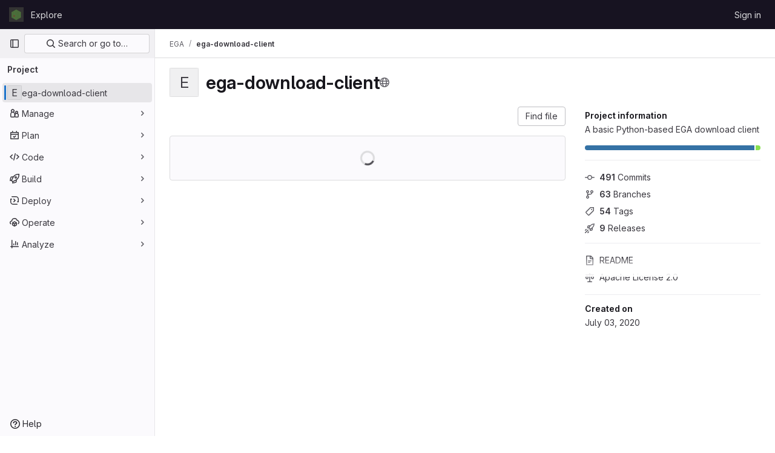

--- FILE ---
content_type: text/html; charset=utf-8
request_url: https://gitlab.ebi.ac.uk/EGA/ega-download-client
body_size: 11545
content:






<!DOCTYPE html>
<html class="gl-light ui-neutral with-top-bar with-header " lang="en">
<head prefix="og: http://ogp.me/ns#">
<meta charset="utf-8">
<meta content="IE=edge" http-equiv="X-UA-Compatible">
<meta content="width=device-width, initial-scale=1" name="viewport">
<title>EGA / ega-download-client · GitLab</title>
<script>
//<![CDATA[
window.gon={};gon.api_version="v4";gon.default_avatar_url="https://gitlab.ebi.ac.uk/assets/no_avatar-849f9c04a3a0d0cea2424ae97b27447dc64a7dbfae83c036c45b403392f0e8ba.png";gon.max_file_size=10240;gon.asset_host=null;gon.webpack_public_path="/assets/webpack/";gon.relative_url_root="";gon.user_color_mode="gl-light";gon.user_color_scheme="white";gon.markdown_surround_selection=null;gon.markdown_automatic_lists=null;gon.math_rendering_limits_enabled=true;gon.recaptcha_api_server_url="https://www.recaptcha.net/recaptcha/api.js";gon.recaptcha_sitekey=null;gon.gitlab_url="https://gitlab.ebi.ac.uk";gon.promo_url="https://about.gitlab.com";gon.forum_url="https://forum.gitlab.com";gon.docs_url="https://docs.gitlab.com";gon.revision="eb2929592bc";gon.feature_category="groups_and_projects";gon.gitlab_logo="/assets/gitlab_logo-2957169c8ef64c58616a1ac3f4fc626e8a35ce4eb3ed31bb0d873712f2a041a0.png";gon.secure=true;gon.sprite_icons="/assets/icons-aa2c8ddf99d22b77153ca2bb092a23889c12c597fc8b8de94b0f730eb53513f6.svg";gon.sprite_file_icons="/assets/file_icons/file_icons-88a95467170997d6a4052c781684c8250847147987090747773c1ee27c513c5f.svg";gon.emoji_sprites_css_path="/assets/emoji_sprites-bd26211944b9d072037ec97cb138f1a52cd03ef185cd38b8d1fcc963245199a1.css";gon.emoji_backend_version=4;gon.gridstack_css_path="/assets/lazy_bundles/gridstack-4cd1da7c8adb8553e78a4f5545a8ab57a46258e091e6ac0382e6de79bca5ea3c.css";gon.test_env=false;gon.disable_animations=false;gon.suggested_label_colors={"#cc338b":"Magenta-pink","#dc143c":"Crimson","#c21e56":"Rose red","#cd5b45":"Dark coral","#ed9121":"Carrot orange","#eee600":"Titanium yellow","#009966":"Green-cyan","#8fbc8f":"Dark sea green","#6699cc":"Blue-gray","#e6e6fa":"Lavender","#9400d3":"Dark violet","#330066":"Deep violet","#36454f":"Charcoal grey","#808080":"Gray"};gon.first_day_of_week=0;gon.time_display_relative=true;gon.time_display_format=0;gon.ee=true;gon.jh=false;gon.dot_com=false;gon.uf_error_prefix="UF";gon.pat_prefix="glpat-";gon.keyboard_shortcuts_enabled=true;gon.diagramsnet_url="https://embed.diagrams.net";gon.features={"vscodeWebIde":true,"uiForOrganizations":false,"organizationSwitching":false,"findAndReplace":false,"removeMonitorMetrics":true,"workItemsViewPreference":true,"workItemViewForIssues":true,"searchButtonTopRight":false,"mergeRequestDashboard":false,"newProjectCreationForm":false,"workItemsClientSideBoards":false,"glqlWorkItems":false,"duoChatDynamicDimension":true,"duoChatMultiThread":true,"advancedContextResolver":true,"vulnerabilityReportTypeScannerFilter":true,"inlineBlame":false,"issueEmailParticipants":true,"editBranchRules":true,"pageSpecificStyles":false,"blobRepositoryVueHeaderApp":false,"blobOverflowMenu":false,"filterBlobPath":false,"directoryCodeDropdownUpdates":false,"ciPipelineStatusRealtime":false,"workItems":true,"workItemsBeta":false,"workItemsAlpha":false};gon.roadmap_epics_limit=1000;gon.licensed_features={"fileLocks":true,"securityOrchestrationPolicies":true,"remoteDevelopment":true};
//]]>
</script>


<script>
//<![CDATA[
var gl = window.gl || {};
gl.startup_calls = {"/EGA/ega-download-client/-/refs/master/logs_tree/?format=json\u0026offset=0\u0026ref_type=heads":{},"/EGA/ega-download-client/-/blob/master/README.md?format=json\u0026viewer=rich":{}};
gl.startup_graphql_calls = [{"query":"query pathLastCommit($projectPath: ID!, $path: String, $ref: String!, $refType: RefType) {\n  project(fullPath: $projectPath) {\n    __typename\n    id\n    repository {\n      __typename\n      lastCommit(path: $path, ref: $ref, refType: $refType) {\n        __typename\n        id\n        sha\n        title\n        titleHtml\n        descriptionHtml\n        message\n        webPath\n        authoredDate\n        authorName\n        authorGravatar\n        author {\n          __typename\n          id\n          name\n          avatarUrl\n          webPath\n        }\n        signature {\n          __typename\n          ... on GpgSignature {\n            gpgKeyPrimaryKeyid\n            verificationStatus\n          }\n          ... on X509Signature {\n            verificationStatus\n            x509Certificate {\n              id\n              subject\n              subjectKeyIdentifier\n              x509Issuer {\n                id\n                subject\n                subjectKeyIdentifier\n              }\n            }\n          }\n          ... on SshSignature {\n            verificationStatus\n            keyFingerprintSha256\n          }\n        }\n        pipelines(ref: $ref, first: 1) {\n          __typename\n          edges {\n            __typename\n            node {\n              __typename\n              id\n              detailedStatus {\n                __typename\n                id\n                detailsPath\n                icon\n                text\n              }\n            }\n          }\n        }\n      }\n    }\n  }\n}\n","variables":{"projectPath":"EGA/ega-download-client","ref":"master","path":""}}];

if (gl.startup_calls && window.fetch) {
  Object.keys(gl.startup_calls).forEach(apiCall => {
   gl.startup_calls[apiCall] = {
      fetchCall: fetch(apiCall, {
        // Emulate XHR for Rails AJAX request checks
        headers: {
          'X-Requested-With': 'XMLHttpRequest'
        },
        // fetch won’t send cookies in older browsers, unless you set the credentials init option.
        // We set to `same-origin` which is default value in modern browsers.
        // See https://github.com/whatwg/fetch/pull/585 for more information.
        credentials: 'same-origin'
      })
    };
  });
}
if (gl.startup_graphql_calls && window.fetch) {
  const headers = {"X-CSRF-Token":"mRtvQKqKXeE15DrXFSxWJ-dfPgRMMviUFKuoIXJOoROE-1vEkEmhgKf_qH7XzqWACG7ioyGCXkqOxjVH4htnxw","x-gitlab-feature-category":"groups_and_projects"};
  const url = `https://gitlab.ebi.ac.uk/api/graphql`

  const opts = {
    method: "POST",
    headers: {
      "Content-Type": "application/json",
      ...headers,
    }
  };

  gl.startup_graphql_calls = gl.startup_graphql_calls.map(call => ({
    ...call,
    fetchCall: fetch(url, {
      ...opts,
      credentials: 'same-origin',
      body: JSON.stringify(call)
    })
  }))
}


//]]>
</script>



<link rel="stylesheet" href="/assets/application-2d41a6424a07717cdfc59340d1fd3200484026c592edea9a097119441657bb0d.css" />
<link rel="stylesheet" href="/assets/page_bundles/project-c979cd46017105b9bde03f4a30dd8e84ac39a0967c13eeda38a286ed67f1b137.css" /><link rel="stylesheet" href="/assets/page_bundles/tree-36265195585af5e9c554d953e140f9c837af2e2eecb061d3f93d2857768eb286.css" /><link rel="stylesheet" href="/assets/page_bundles/commit_description-1e2cba4dda3c7b30dd84924809020c569f1308dea51520fe1dd5d4ce31403195.css" /><link rel="stylesheet" href="/assets/page_bundles/projects-80846bc4bdd46036586f0a20fdc1d14b080c3cabfcebf1f71b5e1cb019f70b56.css" /><link rel="stylesheet" href="/assets/page_bundles/work_items-0bab65ad25644020e75fa90592713316a101e5859001cf80e99afce8d173eba4.css" /><link rel="stylesheet" href="/assets/page_bundles/notes_shared-3bb84b0aaad44aa5af4a1dd05713ec998273465ef28436cc7d1d1b97602c6bff.css" />
<link rel="stylesheet" href="/assets/application_utilities-f77f86f78d4146d4c2c821bc481cee77b897df284886ad189d8dcb1234cb9651.css" />
<link rel="stylesheet" href="/assets/tailwind-a2b7f5a7eb0fcc3b021fef8d949abb65ecca2da7d05f7a5a7d0307d389c81f58.css" />


<link rel="stylesheet" href="/assets/fonts-fae5d3f79948bd85f18b6513a025f863b19636e85b09a1492907eb4b1bb0557b.css" />
<link rel="stylesheet" href="/assets/highlight/themes/white-99cce4f4b362f6840d7134d4129668929fde49c4da11d6ebf17f99768adbd868.css" />


<link rel="preload" href="/assets/application_utilities-f77f86f78d4146d4c2c821bc481cee77b897df284886ad189d8dcb1234cb9651.css" as="style" type="text/css">
<link rel="preload" href="/assets/application-2d41a6424a07717cdfc59340d1fd3200484026c592edea9a097119441657bb0d.css" as="style" type="text/css">
<link rel="preload" href="/assets/highlight/themes/white-99cce4f4b362f6840d7134d4129668929fde49c4da11d6ebf17f99768adbd868.css" as="style" type="text/css">




<script src="/assets/webpack/runtime.fc949c4c.bundle.js" defer="defer"></script>
<script src="/assets/webpack/main.eac86cb9.chunk.js" defer="defer"></script>
<script src="/assets/webpack/commons-pages.groups.analytics.dashboards-pages.groups.harbor.repositories-pages.groups.iteration_ca-8504ae95.98e6f929.chunk.js" defer="defer"></script>
<script src="/assets/webpack/commons-pages.search.show-super_sidebar.97112c09.chunk.js" defer="defer"></script>
<script src="/assets/webpack/super_sidebar.7a19429c.chunk.js" defer="defer"></script>
<script src="/assets/webpack/commons-pages.projects-pages.projects.activity-pages.projects.alert_management.details-pages.project-bc0cba90.2327bf9c.chunk.js" defer="defer"></script>
<script src="/assets/webpack/commons-pages.groups.packages-pages.groups.registry.repositories-pages.groups.security.policies.edit-429ebfda.bc735140.chunk.js" defer="defer"></script>
<script src="/assets/webpack/19.ffa5e988.chunk.js" defer="defer"></script>
<script src="/assets/webpack/69.bc356e68.chunk.js" defer="defer"></script>
<script src="/assets/webpack/102.97024ca9.chunk.js" defer="defer"></script>
<script src="/assets/webpack/commons-pages.projects.blob.show-pages.projects.commit.show-pages.projects.merge_requests.rapid_diff-6cfb71d6.efbc0aaf.chunk.js" defer="defer"></script>
<script src="/assets/webpack/124.2b471f19.chunk.js" defer="defer"></script>
<script src="/assets/webpack/122.2d207715.chunk.js" defer="defer"></script>
<script src="/assets/webpack/commons-pages.projects.blob.show-pages.projects.show-pages.projects.snippets.show-pages.projects.tre-c684fcf6.93d9fdf3.chunk.js" defer="defer"></script>
<script src="/assets/webpack/commons-pages.groups.show-pages.projects.blob.show-pages.projects.show-pages.projects.tree.show.18a9e344.chunk.js" defer="defer"></script>
<script src="/assets/webpack/commons-pages.projects.blob.show-pages.projects.show-pages.projects.tree.show.50892c09.chunk.js" defer="defer"></script>
<script src="/assets/webpack/commons-pages.groups.show-pages.projects.home_panel-pages.projects.show.14b767ad.chunk.js" defer="defer"></script>
<script src="/assets/webpack/pages.projects.show.85cb3247.chunk.js" defer="defer"></script>

<meta content="object" property="og:type">
<meta content="GitLab" property="og:site_name">
<meta content="EGA / ega-download-client · GitLab" property="og:title">
<meta content="A basic Python-based EGA download client" property="og:description">
<meta content="https://gitlab.ebi.ac.uk/assets/twitter_card-570ddb06edf56a2312253c5872489847a0f385112ddbcd71ccfa1570febab5d2.jpg" property="og:image">
<meta content="64" property="og:image:width">
<meta content="64" property="og:image:height">
<meta content="https://gitlab.ebi.ac.uk/EGA/ega-download-client" property="og:url">
<meta content="summary" property="twitter:card">
<meta content="EGA / ega-download-client · GitLab" property="twitter:title">
<meta content="A basic Python-based EGA download client" property="twitter:description">
<meta content="https://gitlab.ebi.ac.uk/assets/twitter_card-570ddb06edf56a2312253c5872489847a0f385112ddbcd71ccfa1570febab5d2.jpg" property="twitter:image">

<meta name="csrf-param" content="authenticity_token" />
<meta name="csrf-token" content="HOh4zIqesHzjARV5S0ef0h-tWYh8q5gFzkxmwBgWyJoBCExIsF1MHXEah9CJpWx18JyFLxEbPttUIfumiEMOTg" />
<meta name="csp-nonce" />
<meta name="action-cable-url" content="/-/cable" />
<link href="/-/manifest.json" rel="manifest">
<link rel="icon" type="image/png" href="/assets/favicon-72a2cad5025aa931d6ea56c3201d1f18e68a8cd39788c7c80d5b2b82aa5143ef.png" id="favicon" data-original-href="/assets/favicon-72a2cad5025aa931d6ea56c3201d1f18e68a8cd39788c7c80d5b2b82aa5143ef.png" />
<link rel="apple-touch-icon" type="image/x-icon" href="/assets/apple-touch-icon-b049d4bc0dd9626f31db825d61880737befc7835982586d015bded10b4435460.png" />
<link href="/search/opensearch.xml" rel="search" title="Search GitLab" type="application/opensearchdescription+xml">
<link rel="alternate" type="application/atom+xml" title="ega-download-client activity" href="/EGA/ega-download-client.atom" />




<meta content="A basic Python-based EGA download client" name="description">
<meta content="#ececef" name="theme-color">
</head>

<body class="tab-width-8 gl-browser-chrome gl-platform-mac " data-group="EGA" data-group-full-path="EGA" data-namespace-id="428" data-page="projects:show" data-page-type-id="ega-download-client" data-project="ega-download-client" data-project-full-path="EGA/ega-download-client" data-project-id="2484">
<div id="js-tooltips-container"></div>

<script>
//<![CDATA[
gl = window.gl || {};
gl.client = {"isChrome":true,"isMac":true};


//]]>
</script>


<header class="header-logged-out" data-testid="navbar">
<a class="gl-sr-only gl-accessibility" href="#content-body">Skip to content</a>
<div class="container-fluid">
<nav aria-label="Explore GitLab" class="header-logged-out-nav gl-flex gl-gap-3 gl-justify-between">
<div class="gl-flex gl-items-center gl-gap-1">
<span class="gl-sr-only">GitLab</span>
<a title="Homepage" id="logo" class="header-logged-out-logo has-tooltip" aria-label="Homepage" href="/"><img class="brand-header-logo lazy" alt="" data-src="/uploads/-/system/appearance/header_logo/1/z8TCx3Qy_400x400.jpeg" src="[data-uri]" />
</a></div>
<ul class="gl-list-none gl-p-0 gl-m-0 gl-flex gl-gap-3 gl-items-center gl-grow">
<li class="header-logged-out-nav-item">
<a class="" href="/explore">Explore</a>
</li>
</ul>
<ul class="gl-list-none gl-p-0 gl-m-0 gl-flex gl-gap-3 gl-items-center gl-justify-end">
<li class="header-logged-out-nav-item">
<a href="/users/sign_in?redirect_to_referer=yes">Sign in</a>
</li>
</ul>
</nav>
</div>
</header>

<div class="layout-page page-with-super-sidebar">
<aside class="js-super-sidebar super-sidebar super-sidebar-loading" data-command-palette="{&quot;project_files_url&quot;:&quot;/EGA/ega-download-client/-/files/master?format=json&quot;,&quot;project_blob_url&quot;:&quot;/EGA/ega-download-client/-/blob/master&quot;}" data-force-desktop-expanded-sidebar="" data-is-saas="false" data-root-path="/" data-sidebar="{&quot;is_logged_in&quot;:false,&quot;context_switcher_links&quot;:[{&quot;title&quot;:&quot;Explore&quot;,&quot;link&quot;:&quot;/explore&quot;,&quot;icon&quot;:&quot;compass&quot;}],&quot;current_menu_items&quot;:[{&quot;id&quot;:&quot;project_overview&quot;,&quot;title&quot;:&quot;ega-download-client&quot;,&quot;entity_id&quot;:2484,&quot;link&quot;:&quot;/EGA/ega-download-client&quot;,&quot;link_classes&quot;:&quot;shortcuts-project&quot;,&quot;is_active&quot;:true},{&quot;id&quot;:&quot;manage_menu&quot;,&quot;title&quot;:&quot;Manage&quot;,&quot;icon&quot;:&quot;users&quot;,&quot;avatar_shape&quot;:&quot;rect&quot;,&quot;link&quot;:&quot;/EGA/ega-download-client/activity&quot;,&quot;is_active&quot;:false,&quot;items&quot;:[{&quot;id&quot;:&quot;activity&quot;,&quot;title&quot;:&quot;Activity&quot;,&quot;link&quot;:&quot;/EGA/ega-download-client/activity&quot;,&quot;link_classes&quot;:&quot;shortcuts-project-activity&quot;,&quot;is_active&quot;:false},{&quot;id&quot;:&quot;members&quot;,&quot;title&quot;:&quot;Members&quot;,&quot;link&quot;:&quot;/EGA/ega-download-client/-/project_members&quot;,&quot;is_active&quot;:false}],&quot;separated&quot;:false},{&quot;id&quot;:&quot;plan_menu&quot;,&quot;title&quot;:&quot;Plan&quot;,&quot;icon&quot;:&quot;planning&quot;,&quot;avatar_shape&quot;:&quot;rect&quot;,&quot;link&quot;:&quot;https://embl.atlassian.net?atlOrigin=eyJpIjoiYjM0MTA4MzUyYTYxNDVkY2IwMzVjOGQ3ZWQ3NzMwM2QiLCJwIjoianN3LWdpdGxhYlNNLWludCJ9&quot;,&quot;is_active&quot;:false,&quot;items&quot;:[{&quot;id&quot;:&quot;external_issue_tracker&quot;,&quot;title&quot;:&quot;Jira&quot;,&quot;link&quot;:&quot;https://embl.atlassian.net?atlOrigin=eyJpIjoiYjM0MTA4MzUyYTYxNDVkY2IwMzVjOGQ3ZWQ3NzMwM2QiLCJwIjoianN3LWdpdGxhYlNNLWludCJ9&quot;,&quot;link_classes&quot;:&quot;shortcuts-external_tracker&quot;,&quot;is_active&quot;:false}],&quot;separated&quot;:false},{&quot;id&quot;:&quot;code_menu&quot;,&quot;title&quot;:&quot;Code&quot;,&quot;icon&quot;:&quot;code&quot;,&quot;avatar_shape&quot;:&quot;rect&quot;,&quot;link&quot;:&quot;/EGA/ega-download-client/-/tree/master&quot;,&quot;is_active&quot;:false,&quot;items&quot;:[{&quot;id&quot;:&quot;files&quot;,&quot;title&quot;:&quot;Repository&quot;,&quot;link&quot;:&quot;/EGA/ega-download-client/-/tree/master&quot;,&quot;link_classes&quot;:&quot;shortcuts-tree&quot;,&quot;is_active&quot;:false},{&quot;id&quot;:&quot;branches&quot;,&quot;title&quot;:&quot;Branches&quot;,&quot;link&quot;:&quot;/EGA/ega-download-client/-/branches&quot;,&quot;is_active&quot;:false},{&quot;id&quot;:&quot;commits&quot;,&quot;title&quot;:&quot;Commits&quot;,&quot;link&quot;:&quot;/EGA/ega-download-client/-/commits/master?ref_type=heads&quot;,&quot;link_classes&quot;:&quot;shortcuts-commits&quot;,&quot;is_active&quot;:false},{&quot;id&quot;:&quot;tags&quot;,&quot;title&quot;:&quot;Tags&quot;,&quot;link&quot;:&quot;/EGA/ega-download-client/-/tags&quot;,&quot;is_active&quot;:false},{&quot;id&quot;:&quot;graphs&quot;,&quot;title&quot;:&quot;Repository graph&quot;,&quot;link&quot;:&quot;/EGA/ega-download-client/-/network/master?ref_type=heads&quot;,&quot;link_classes&quot;:&quot;shortcuts-network&quot;,&quot;is_active&quot;:false},{&quot;id&quot;:&quot;compare&quot;,&quot;title&quot;:&quot;Compare revisions&quot;,&quot;link&quot;:&quot;/EGA/ega-download-client/-/compare?from=master\u0026to=master&quot;,&quot;is_active&quot;:false},{&quot;id&quot;:&quot;file_locks&quot;,&quot;title&quot;:&quot;Locked files&quot;,&quot;link&quot;:&quot;/EGA/ega-download-client/path_locks&quot;,&quot;is_active&quot;:false}],&quot;separated&quot;:false},{&quot;id&quot;:&quot;build_menu&quot;,&quot;title&quot;:&quot;Build&quot;,&quot;icon&quot;:&quot;rocket&quot;,&quot;avatar_shape&quot;:&quot;rect&quot;,&quot;link&quot;:&quot;/EGA/ega-download-client/-/pipelines&quot;,&quot;is_active&quot;:false,&quot;items&quot;:[{&quot;id&quot;:&quot;pipelines&quot;,&quot;title&quot;:&quot;Pipelines&quot;,&quot;link&quot;:&quot;/EGA/ega-download-client/-/pipelines&quot;,&quot;link_classes&quot;:&quot;shortcuts-pipelines&quot;,&quot;is_active&quot;:false},{&quot;id&quot;:&quot;jobs&quot;,&quot;title&quot;:&quot;Jobs&quot;,&quot;link&quot;:&quot;/EGA/ega-download-client/-/jobs&quot;,&quot;link_classes&quot;:&quot;shortcuts-builds&quot;,&quot;is_active&quot;:false},{&quot;id&quot;:&quot;pipeline_schedules&quot;,&quot;title&quot;:&quot;Pipeline schedules&quot;,&quot;link&quot;:&quot;/EGA/ega-download-client/-/pipeline_schedules&quot;,&quot;link_classes&quot;:&quot;shortcuts-builds&quot;,&quot;is_active&quot;:false},{&quot;id&quot;:&quot;artifacts&quot;,&quot;title&quot;:&quot;Artifacts&quot;,&quot;link&quot;:&quot;/EGA/ega-download-client/-/artifacts&quot;,&quot;link_classes&quot;:&quot;shortcuts-builds&quot;,&quot;is_active&quot;:false}],&quot;separated&quot;:false},{&quot;id&quot;:&quot;deploy_menu&quot;,&quot;title&quot;:&quot;Deploy&quot;,&quot;icon&quot;:&quot;deployments&quot;,&quot;avatar_shape&quot;:&quot;rect&quot;,&quot;link&quot;:&quot;/EGA/ega-download-client/-/releases&quot;,&quot;is_active&quot;:false,&quot;items&quot;:[{&quot;id&quot;:&quot;releases&quot;,&quot;title&quot;:&quot;Releases&quot;,&quot;link&quot;:&quot;/EGA/ega-download-client/-/releases&quot;,&quot;link_classes&quot;:&quot;shortcuts-deployments-releases&quot;,&quot;is_active&quot;:false},{&quot;id&quot;:&quot;packages_registry&quot;,&quot;title&quot;:&quot;Package registry&quot;,&quot;link&quot;:&quot;/EGA/ega-download-client/-/packages&quot;,&quot;link_classes&quot;:&quot;shortcuts-container-registry&quot;,&quot;is_active&quot;:false},{&quot;id&quot;:&quot;container_registry&quot;,&quot;title&quot;:&quot;Container registry&quot;,&quot;link&quot;:&quot;/EGA/ega-download-client/container_registry&quot;,&quot;is_active&quot;:false},{&quot;id&quot;:&quot;model_registry&quot;,&quot;title&quot;:&quot;Model registry&quot;,&quot;link&quot;:&quot;/EGA/ega-download-client/-/ml/models&quot;,&quot;is_active&quot;:false}],&quot;separated&quot;:false},{&quot;id&quot;:&quot;operations_menu&quot;,&quot;title&quot;:&quot;Operate&quot;,&quot;icon&quot;:&quot;cloud-pod&quot;,&quot;avatar_shape&quot;:&quot;rect&quot;,&quot;link&quot;:&quot;/EGA/ega-download-client/-/environments&quot;,&quot;is_active&quot;:false,&quot;items&quot;:[{&quot;id&quot;:&quot;environments&quot;,&quot;title&quot;:&quot;Environments&quot;,&quot;link&quot;:&quot;/EGA/ega-download-client/-/environments&quot;,&quot;link_classes&quot;:&quot;shortcuts-environments&quot;,&quot;is_active&quot;:false},{&quot;id&quot;:&quot;infrastructure_registry&quot;,&quot;title&quot;:&quot;Terraform modules&quot;,&quot;link&quot;:&quot;/EGA/ega-download-client/-/terraform_module_registry&quot;,&quot;is_active&quot;:false}],&quot;separated&quot;:false},{&quot;id&quot;:&quot;analyze_menu&quot;,&quot;title&quot;:&quot;Analyze&quot;,&quot;icon&quot;:&quot;chart&quot;,&quot;avatar_shape&quot;:&quot;rect&quot;,&quot;link&quot;:&quot;/EGA/ega-download-client/-/graphs/master?ref_type=heads&quot;,&quot;is_active&quot;:false,&quot;items&quot;:[{&quot;id&quot;:&quot;contributors&quot;,&quot;title&quot;:&quot;Contributor analytics&quot;,&quot;link&quot;:&quot;/EGA/ega-download-client/-/graphs/master?ref_type=heads&quot;,&quot;is_active&quot;:false},{&quot;id&quot;:&quot;ci_cd_analytics&quot;,&quot;title&quot;:&quot;CI/CD analytics&quot;,&quot;link&quot;:&quot;/EGA/ega-download-client/-/pipelines/charts&quot;,&quot;is_active&quot;:false},{&quot;id&quot;:&quot;repository_analytics&quot;,&quot;title&quot;:&quot;Repository analytics&quot;,&quot;link&quot;:&quot;/EGA/ega-download-client/-/graphs/master/charts&quot;,&quot;link_classes&quot;:&quot;shortcuts-repository-charts&quot;,&quot;is_active&quot;:false},{&quot;id&quot;:&quot;insights&quot;,&quot;title&quot;:&quot;Insights&quot;,&quot;link&quot;:&quot;/EGA/ega-download-client/insights/&quot;,&quot;link_classes&quot;:&quot;shortcuts-project-insights&quot;,&quot;is_active&quot;:false},{&quot;id&quot;:&quot;model_experiments&quot;,&quot;title&quot;:&quot;Model experiments&quot;,&quot;link&quot;:&quot;/EGA/ega-download-client/-/ml/experiments&quot;,&quot;is_active&quot;:false}],&quot;separated&quot;:false}],&quot;current_context_header&quot;:&quot;Project&quot;,&quot;support_path&quot;:&quot;https://about.gitlab.com/get-help/&quot;,&quot;docs_path&quot;:&quot;/help/docs&quot;,&quot;display_whats_new&quot;:false,&quot;show_version_check&quot;:null,&quot;search&quot;:{&quot;search_path&quot;:&quot;/search&quot;,&quot;issues_path&quot;:&quot;/dashboard/issues&quot;,&quot;mr_path&quot;:&quot;/dashboard/merge_requests&quot;,&quot;autocomplete_path&quot;:&quot;/search/autocomplete&quot;,&quot;settings_path&quot;:&quot;/search/settings&quot;,&quot;search_context&quot;:{&quot;group&quot;:{&quot;id&quot;:428,&quot;name&quot;:&quot;EGA&quot;,&quot;full_name&quot;:&quot;EGA&quot;},&quot;group_metadata&quot;:{&quot;issues_path&quot;:&quot;/groups/EGA/-/issues&quot;,&quot;mr_path&quot;:&quot;/groups/EGA/-/merge_requests&quot;},&quot;project&quot;:{&quot;id&quot;:2484,&quot;name&quot;:&quot;ega-download-client&quot;},&quot;project_metadata&quot;:{&quot;mr_path&quot;:&quot;/EGA/ega-download-client/-/merge_requests&quot;},&quot;code_search&quot;:true,&quot;ref&quot;:&quot;master&quot;,&quot;scope&quot;:null,&quot;for_snippets&quot;:null}},&quot;panel_type&quot;:&quot;project&quot;,&quot;shortcut_links&quot;:[{&quot;title&quot;:&quot;Snippets&quot;,&quot;href&quot;:&quot;/explore/snippets&quot;,&quot;css_class&quot;:&quot;dashboard-shortcuts-snippets&quot;},{&quot;title&quot;:&quot;Groups&quot;,&quot;href&quot;:&quot;/explore/groups&quot;,&quot;css_class&quot;:&quot;dashboard-shortcuts-groups&quot;},{&quot;title&quot;:&quot;Projects&quot;,&quot;href&quot;:&quot;/explore/projects/starred&quot;,&quot;css_class&quot;:&quot;dashboard-shortcuts-projects&quot;}],&quot;terms&quot;:&quot;/-/users/terms&quot;}"></aside>

<div class="content-wrapper">
<div class="broadcast-wrapper">




</div>
<div class="alert-wrapper alert-wrapper-top-space gl-flex gl-flex-col gl-gap-3 container-fluid container-limited">





























</div>
<div class="top-bar-fixed container-fluid" data-testid="top-bar">
<div class="top-bar-container gl-flex gl-items-center gl-gap-2">
<div class="gl-grow gl-basis-0 gl-flex gl-items-center gl-justify-start gl-gap-3">
<button class="gl-button btn btn-icon btn-md btn-default btn-default-tertiary js-super-sidebar-toggle-expand super-sidebar-toggle -gl-ml-3" aria-controls="super-sidebar" aria-expanded="false" aria-label="Primary navigation sidebar" type="button"><svg class="s16 gl-icon gl-button-icon " data-testid="sidebar-icon"><use href="/assets/icons-aa2c8ddf99d22b77153ca2bb092a23889c12c597fc8b8de94b0f730eb53513f6.svg#sidebar"></use></svg>

</button>
<script type="application/ld+json">
{"@context":"https://schema.org","@type":"BreadcrumbList","itemListElement":[{"@type":"ListItem","position":1,"name":"EGA","item":"https://gitlab.ebi.ac.uk/EGA"},{"@type":"ListItem","position":2,"name":"ega-download-client","item":"https://gitlab.ebi.ac.uk/EGA/ega-download-client"}]}


</script>
<div data-testid="breadcrumb-links" id="js-vue-page-breadcrumbs-wrapper">
<div data-breadcrumbs-json="[{&quot;text&quot;:&quot;EGA&quot;,&quot;href&quot;:&quot;/EGA&quot;,&quot;avatarPath&quot;:null},{&quot;text&quot;:&quot;ega-download-client&quot;,&quot;href&quot;:&quot;/EGA/ega-download-client&quot;,&quot;avatarPath&quot;:null}]" id="js-vue-page-breadcrumbs"></div>
<div id="js-injected-page-breadcrumbs"></div>
</div>


</div>
<div class="gl-flex-none gl-flex gl-items-center gl-justify-center gl-gap-4">
<div id="js-work-item-feedback"></div>

<div id="js-advanced-search-modal"></div>

</div>
<div class="gl-basis-0 gl-flex gl-items-center gl-justify-end">

</div>
</div>
</div>

<div class="container-fluid container-limited project-highlight-puc">
<main class="content" id="content-body" itemscope itemtype="http://schema.org/SoftwareSourceCode">
<div class="flash-container flash-container-page sticky" data-testid="flash-container">
<div id="js-global-alerts"></div>
</div>










<header class="project-home-panel js-show-on-project-root gl-mt-5">
<div class="gl-flex gl-justify-between gl-flex-wrap gl-flex-col md:gl-flex-row gl-gap-5">
<div class="home-panel-title-row gl-flex gl-items-center">
<div alt="ega-download-client" class="gl-avatar gl-avatar-s48 gl-self-start gl-shrink-0 gl-mr-4 !gl-rounded-base gl-avatar-identicon gl-avatar-identicon-bg7" itemprop="image">
E
</div>

<h1 class="home-panel-title gl-heading-1 gl-flex gl-items-center gl-flex-wrap gl-gap-3 gl-break-anywhere gl-mb-0" data-testid="project-name-content" itemprop="name">
ega-download-client
<button class="has-tooltip gl-border-0 gl-bg-transparent gl-p-0 gl-leading-0 gl-text-inherit visibility-icon gl-inline-flex" data-container="body" data-placement="top" title="Public - The project can be accessed without any authentication." type="button" aria-label="Public - The project can be accessed without any authentication."><svg class="s16 gl-fill-icon-subtle" data-testid="earth-icon"><use href="/assets/icons-aa2c8ddf99d22b77153ca2bb092a23889c12c597fc8b8de94b0f730eb53513f6.svg#earth"></use></svg></button>


</h1>
</div>
<div data-can-read-project="true" data-id="2484" data-is-group="false" data-is-project-archived="false" data-is-project-empty="false" data-is-project-marked-for-deletion="false" data-project-id="2484" data-project-name="ega-download-client" data-project-visibility-level="public" data-sign-in-path="/users/sign_in?redirect_to_referer=yes" data-star-count="1" data-starred="false" data-starrers-path="/EGA/ega-download-client/-/starrers" id="js-home-panel"></div>
</div>

</header>

<div class="project-page-indicator js-show-on-project-root"></div>
<div class="project-page-layout">
<div class="project-page-layout-sidebar js-show-on-project-root gl-mt-5">
<aside class="project-page-sidebar" data-testid="project-page-sidebar">
<div class="project-page-sidebar-block home-panel-home-desc gl-py-4 gl-border-b gl-border-b-subtle !gl-pt-2">
<h2 class="gl-text-base gl-font-bold gl-leading-reset gl-text-heading gl-m-0 gl-mb-1">Project information</h2>
<div class="home-panel-description gl-break-words">
<div class="home-panel-description-markdown read-more-container" data-read-more-height="320" itemprop="description">
<div class="read-more-content read-more-content--has-scrim">
<p data-sourcepos="1:1-1:40" dir="auto">A basic Python-based EGA download client</p>
</div>
<div class="js-read-more-trigger gl-hidden gl-w-full gl-h-8 gl-absolute gl-bottom-0 gl-z-2 gl-bg-default">
<button aria-label="Expand project information" type="button" class="gl-button btn btn-md btn-link "><span class="gl-button-text">
<svg class="s14" data-testid="chevron-down-icon"><use href="/assets/icons-aa2c8ddf99d22b77153ca2bb092a23889c12c597fc8b8de94b0f730eb53513f6.svg#chevron-down"></use></svg>
Read more

</span>

</button></div>
</div>
</div>
<div class="gl-mb-2">
<div class="progress repository-languages-bar js-show-on-project-root"><div class="progress-bar has-tooltip" style="width: 98.61%; background-color:#3572A5" data-html="true" title="&lt;span class=&quot;repository-language-bar-tooltip-language&quot;&gt;Python&lt;/span&gt;&amp;nbsp;&lt;span class=&quot;repository-language-bar-tooltip-share&quot;&gt;98.6%&lt;/span&gt;"></div><div class="progress-bar has-tooltip" style="width: 1.39%; background-color:#89e051" data-html="true" title="&lt;span class=&quot;repository-language-bar-tooltip-language&quot;&gt;Shell&lt;/span&gt;&amp;nbsp;&lt;span class=&quot;repository-language-bar-tooltip-share&quot;&gt;1.4%&lt;/span&gt;"></div></div>
</div>
</div>
<div class="project-page-sidebar-block gl-py-4 gl-border-b gl-border-b-subtle">
<nav class="project-stats">
<ul class="nav gl-gap-y-2 gl-gap-x-5">
<li class="nav-item">
<a class="nav-link stat-link !gl-px-0 !gl-pb-2" href="/EGA/ega-download-client/-/commits/master"><svg class="s16 gl-fill-icon-subtle gl-mr-3" data-testid="commit-icon"><use href="/assets/icons-aa2c8ddf99d22b77153ca2bb092a23889c12c597fc8b8de94b0f730eb53513f6.svg#commit"></use></svg><strong class="project-stat-value">491</strong> Commits</a>
</li>
<li class="nav-item">
<a class="nav-link stat-link !gl-px-0 !gl-pb-2" href="/EGA/ega-download-client/-/branches"><svg class="s16 gl-fill-icon-subtle gl-mr-3" data-testid="branch-icon"><use href="/assets/icons-aa2c8ddf99d22b77153ca2bb092a23889c12c597fc8b8de94b0f730eb53513f6.svg#branch"></use></svg><strong class="project-stat-value">63</strong> Branches</a>
</li>
<li class="nav-item">
<a class="nav-link stat-link !gl-px-0 !gl-pb-2" href="/EGA/ega-download-client/-/tags"><svg class="s16 gl-fill-icon-subtle gl-mr-3" data-testid="label-icon"><use href="/assets/icons-aa2c8ddf99d22b77153ca2bb092a23889c12c597fc8b8de94b0f730eb53513f6.svg#label"></use></svg><strong class="project-stat-value">54</strong> Tags</a>
</li>
<li class="nav-item">
<a class="nav-link stat-link !gl-px-0 !gl-pb-2" href="/EGA/ega-download-client/-/releases"><svg class="s16 gl-fill-icon-subtle gl-mr-3" data-testid="rocket-launch-icon"><use href="/assets/icons-aa2c8ddf99d22b77153ca2bb092a23889c12c597fc8b8de94b0f730eb53513f6.svg#rocket-launch"></use></svg><strong class="project-stat-value">9</strong> Releases</a>
</li>
</ul>

</nav>
</div>
<div class="project-page-sidebar-block gl-py-4 gl-border-b gl-border-b-subtle">
<div class="project-buttons gl-mb-2 js-show-on-project-root" data-testid="project-buttons">
<ul class="nav gl-gap-y-2 gl-gap-x-5">
<li class="nav-item">
<a class="nav-link stat-link !gl-px-0 !gl-pb-2 btn-default" href="/EGA/ega-download-client/-/blob/master/README.md"><svg class="s16 gl-fill-icon-subtle gl-mr-3" data-testid="doc-text-icon"><use href="/assets/icons-aa2c8ddf99d22b77153ca2bb092a23889c12c597fc8b8de94b0f730eb53513f6.svg#doc-text"></use></svg>README</a>
</li>
<li class="nav-item">
<a class="nav-link stat-link !gl-px-0 !gl-pb-2 btn-default" itemprop="license" href="/EGA/ega-download-client/-/blob/master/LICENSE"><svg class="s16 gl-fill-icon-subtle gl-mr-3" data-testid="scale-icon"><use href="/assets/icons-aa2c8ddf99d22b77153ca2bb092a23889c12c597fc8b8de94b0f730eb53513f6.svg#scale"></use></svg><span class="project-stat-value">Apache License 2.0</span></a>
</li>
</ul>

</div>
</div>

<div class="project-page-sidebar-block gl-py-4">
<p class="gl-font-bold gl-text-strong gl-m-0 gl-mb-1">Created on</p>
<span>July 03, 2020</span>
</div>
</aside>

</div>
<div class="project-page-layout-content">
<div class="project-show-files">
<div class="tree-holder clearfix js-per-page gl-mt-5" data-blame-per-page="1000" id="tree-holder">
<div class="nav-block gl-flex gl-flex-col sm:gl-flex-row gl-items-stretch">
<div class="tree-ref-container gl-flex gl-flex-wrap gl-gap-2 mb-2 mb-md-0">
<div class="tree-ref-holder gl-max-w-26" data-testid="ref-dropdown-container">
<div data-project-id="2484" data-project-root-path="/EGA/ega-download-client" data-ref-type="heads" id="js-tree-ref-switcher"></div>
</div>
<div data-can-collaborate="false" data-can-edit-tree="false" data-can-push-code="false" data-can-push-to-branch="false" data-new-blob-path="/EGA/ega-download-client/-/new/master" data-new-branch-path="/EGA/ega-download-client/-/branches/new" data-new-dir-path="/EGA/ega-download-client/-/create_dir/master" data-new-tag-path="/EGA/ega-download-client/-/tags/new" data-upload-path="/EGA/ega-download-client/-/create/master" id="js-repo-breadcrumb"></div>
</div>
<div id="js-blob-controls"></div>
<div class="tree-controls">
<div class="gl-flex gl-flex-wrap gl-gap-3 gl-mb-3 sm:gl-mb-0">



<button class="gl-button btn btn-md btn-default has-tooltip shortcuts-find-file" title="Go to file, press &lt;kbd class=&#39;flat ml-1&#39; aria-hidden=true&gt;/~&lt;/kbd&gt; or &lt;kbd class=&#39;flat ml-1&#39; aria-hidden=true&gt;t&lt;/kbd&gt;" aria-keyshortcuts="/+~ t" data-html="true" data-event-tracking="click_find_file_button_on_repository_pages" type="button"><span class="gl-button-text">
Find file

</span>

</button>

<div class="project-code-holder gl-hidden sm:gl-inline-block">
<div class="git-clone-holder js-git-clone-holder">
<div data-directory-download-links="[{&quot;text&quot;:&quot;zip&quot;,&quot;path&quot;:&quot;/EGA/ega-download-client/-/archive/master/ega-download-client-master.zip&quot;},{&quot;text&quot;:&quot;tar.gz&quot;,&quot;path&quot;:&quot;/EGA/ega-download-client/-/archive/master/ega-download-client-master.tar.gz&quot;},{&quot;text&quot;:&quot;tar.bz2&quot;,&quot;path&quot;:&quot;/EGA/ega-download-client/-/archive/master/ega-download-client-master.tar.bz2&quot;},{&quot;text&quot;:&quot;tar&quot;,&quot;path&quot;:&quot;/EGA/ega-download-client/-/archive/master/ega-download-client-master.tar&quot;}]" data-http-url="https://gitlab.ebi.ac.uk/EGA/ega-download-client.git" data-kerberos-url="" data-new-workspace-path="/-/remote_development/workspaces/new" data-project-id="2484" data-project-path="EGA/ega-download-client" data-ssh-url="git@gitlab.ebi.ac.uk:EGA/ega-download-client.git" data-xcode-url="" id="js-code-dropdown"></div>
</div>

</div>
</div>
<div class="project-code-holder gl-flex gl-gap-3 sm:!gl-hidden">
<div class="js-source-code-dropdown" data-css-class="" data-download-artifacts="[]" data-download-links="[{&quot;text&quot;:&quot;zip&quot;,&quot;path&quot;:&quot;/EGA/ega-download-client/-/archive/master/ega-download-client-master.zip&quot;},{&quot;text&quot;:&quot;tar.gz&quot;,&quot;path&quot;:&quot;/EGA/ega-download-client/-/archive/master/ega-download-client-master.tar.gz&quot;},{&quot;text&quot;:&quot;tar.bz2&quot;,&quot;path&quot;:&quot;/EGA/ega-download-client/-/archive/master/ega-download-client-master.tar.bz2&quot;},{&quot;text&quot;:&quot;tar&quot;,&quot;path&quot;:&quot;/EGA/ega-download-client/-/archive/master/ega-download-client-master.tar&quot;}]"></div>

<div class="btn-group mobile-git-clone js-mobile-git-clone btn-block">
<button class="gl-button btn btn-md btn-confirm hover:gl-no-underline js-clone-dropdown-label" title="Copy" aria-label="Copy" aria-live="polite" data-toggle="tooltip" data-placement="bottom" data-container="body" data-html="true" data-button-text="Copy HTTPS clone URL" data-size="medium" data-category="primary" data-variant="confirm" data-hide-button-icon="true" data-clipboard-text="https://gitlab.ebi.ac.uk/EGA/ega-download-client.git" type="button"><span class="gl-button-text">
Copy HTTPS clone URL
</span>

</button>
<button class="btn gl-button btn-confirm dropdown-toggle js-dropdown-toggle flex-grow-0 gl-flex gl-items-center gl-justify-center w-auto ml-0" data-toggle="dropdown" type="button">
<svg class="s16 dropdown-btn-icon icon" data-testid="chevron-down-icon"><use href="/assets/icons-aa2c8ddf99d22b77153ca2bb092a23889c12c597fc8b8de94b0f730eb53513f6.svg#chevron-down"></use></svg>
</button>
<ul class="dropdown-menu dropdown-menu-selectable dropdown-menu-right clone-options-dropdown" data-dropdown>
<li class="js-clone-links">
<a class="copy ssh clone url-selector is-active" href="git@gitlab.ebi.ac.uk:EGA/ega-download-client.git" data-clone-type="ssh"><strong class="dropdown-menu-inner-title">Copy SSH clone URL</strong><span class="dropdown-menu-inner-content">git@gitlab.ebi.ac.uk:EGA/ega-download-client.git</span></a>
</li>
<li class="js-clone-links">
<a class="copy https clone url-selector " href="https://gitlab.ebi.ac.uk/EGA/ega-download-client.git" data-clone-type="http"><strong class="dropdown-menu-inner-title">Copy HTTPS clone URL</strong><span class="dropdown-menu-inner-content">https://gitlab.ebi.ac.uk/EGA/ega-download-client.git</span></a>
</li>

</ul>
</div>

</div>
</div>

</div>
<div class="info-well project-last-commit gl-flex-col gl-mt-5">
<div class="gl-flex gl-items-center gl-justify-center gl-m-auto gl-min-h-9 lg:gl-min-h-[4.5rem]" data-history-link="/EGA/ega-download-client/-/commits/master" data-ref-type="heads" id="js-last-commit">
<div class="gl-spinner-container" role="status"><span aria-hidden class="gl-spinner gl-spinner-md gl-spinner-dark !gl-align-text-bottom"></span><span class="gl-sr-only !gl-absolute">Loading</span>
</div>
</div>
<div class="gl-hidden sm:gl-flex" data-branch="master" data-branch-rules-path="/EGA/ega-download-client/-/settings/repository#js-branch-rules" id="js-code-owners"></div>
</div>
<div data-escaped-ref="master" data-explain-code-available="false" data-full-name="EGA / ega-download-client" data-path-locks-available="true" data-path-locks-toggle="/EGA/ega-download-client/path_locks/toggle" data-project-path="EGA/ega-download-client" data-project-short-path="ega-download-client" data-ref="master" data-ref-type="heads" data-resource-id="gid://gitlab/Project/2484" data-user-id="" id="js-tree-list"></div>
</div>

</div>
</div>
</div>

</main>
</div>


</div>
</div>


<script>
//<![CDATA[
if ('loading' in HTMLImageElement.prototype) {
  document.querySelectorAll('img.lazy').forEach(img => {
    img.loading = 'lazy';
    let imgUrl = img.dataset.src;
    // Only adding width + height for avatars for now
    if (imgUrl.indexOf('/avatar/') > -1 && imgUrl.indexOf('?') === -1) {
      const targetWidth = img.getAttribute('width') || img.width;
      imgUrl += `?width=${targetWidth}`;
    }
    img.src = imgUrl;
    img.removeAttribute('data-src');
    img.classList.remove('lazy');
    img.classList.add('js-lazy-loaded');
    img.dataset.testid = 'js-lazy-loaded-content';
  });
}

//]]>
</script>
<script>
//<![CDATA[
gl = window.gl || {};
gl.experiments = {};


//]]>
</script>

</body>
</html>

